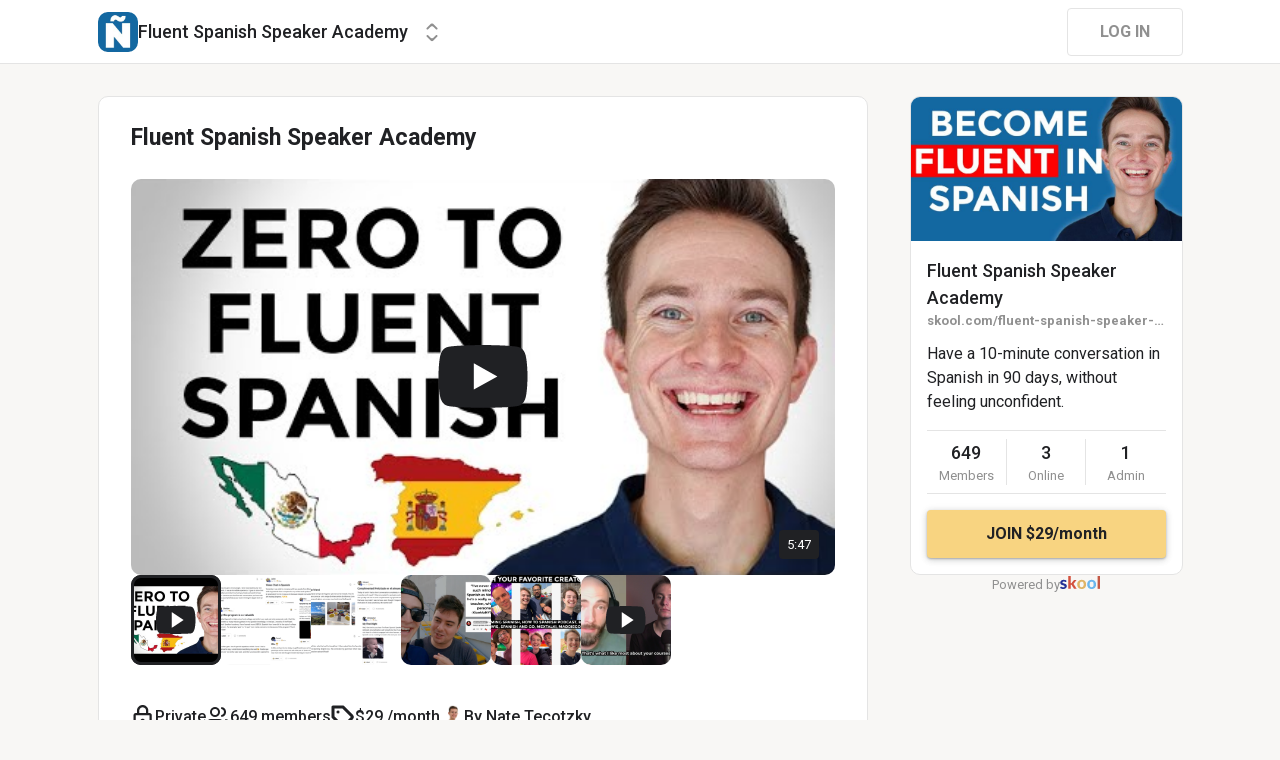

--- FILE ---
content_type: text/html; charset=utf-8
request_url: https://www.skool.com/fluent-spanish-speaker-academy/about
body_size: 15019
content:
<!DOCTYPE html><html lang="en"><head><meta charSet="utf-8"/><title>Fluent Spanish Speaker Academy</title><meta name="viewport" content="minimum-scale=1, maximum-scale=1, initial-scale=1, width=device-width, shrink-to-fit=no, user-scalable=no"/><meta name="title" content="Fluent Spanish Speaker Academy"/><meta property="og:title" content="Fluent Spanish Speaker Academy"/><meta name="description" content="Have a 10-minute conversation in Spanish in 90 days, without feeling unconfident."/><meta property="og:description" content="Have a 10-minute conversation in Spanish in 90 days, without feeling unconfident."/><meta property="og:image" content="https://assets.skool.com/f/43489dd1c22f46298cbf59df88e9f9a7/564035ffb9db4cb2bc4281c74cc13df001a8373ef69e41aeaf60e99d36c92422.png"/><link rel="apple-touch-icon" href="https://assets.skool.com/f/43489dd1c22f46298cbf59df88e9f9a7/7cef3e1db9244e31ab1ef7828856fcd1104f07a2dfdc45c5980a94f6af53cbfd"/><link rel="icon" type="image/x-icon" href="https://assets.skool.com/skool/ed24268642ae417a9b8e3b9827cdd1fd.ico"/><script type="text/javascript" src="https://017ae153ccc5.edge.sdk.awswaf.com/017ae153ccc5/4aa4380fa03e/challenge.js" defer=""></script><link rel="icon" type="image/x-icon" href="https://assets.skool.com/skool/ed24268642ae417a9b8e3b9827cdd1fd.ico"/><meta name="next-head-count" content="12"/><link rel="stylesheet" data-href="https://fonts.googleapis.com/css?family=Roboto:300,400,500,700&amp;display=swap"/><link rel="stylesheet" data-href="https://fonts.googleapis.com/css?family=IBM+Plex+Sans:500,600&amp;display=swap"/><noscript data-n-css=""></noscript><script defer="" nomodule="" src="/_next/static/chunks/polyfills-42372ed130431b0a.js"></script><script src="/_next/static/chunks/webpack-219fbe348b4370ee.js" defer=""></script><script src="/_next/static/chunks/framework-b0ec748c7a4c483a.js" defer=""></script><script src="/_next/static/chunks/main-474fe7d5e346f1d5.js" defer=""></script><script src="/_next/static/chunks/pages/_app-af036f732ad1eb3d.js" defer=""></script><script src="/_next/static/chunks/37a763b4-b1806eed0a61a7f2.js" defer=""></script><script src="/_next/static/chunks/bee240a3-163f24c6acc2119a.js" defer=""></script><script src="/_next/static/chunks/fc83e031-f4ce05bbf62dd5e0.js" defer=""></script><script src="/_next/static/chunks/520c8229-b6fc404b291f8d07.js" defer=""></script><script src="/_next/static/chunks/4280-1d7b255116c7b6c0.js" defer=""></script><script src="/_next/static/chunks/3833-e746725d2bda2fc6.js" defer=""></script><script src="/_next/static/chunks/581-ef87e01ee34593dd.js" defer=""></script><script src="/_next/static/chunks/8541-88a8c98fd7d8db93.js" defer=""></script><script src="/_next/static/chunks/pages/%5Bgroup%5D/about-4ca3520ac4f10fcd.js" defer=""></script><script src="/_next/static/1769105814421/_buildManifest.js" defer=""></script><script src="/_next/static/1769105814421/_ssgManifest.js" defer=""></script><style data-styled="" data-styled-version="6.1.8">.druoXk{background:#FFFFFF;border:1px solid #E4E4E4;padding:16px;border-radius:10px;}/*!sc*/
data-styled.g1[id="styled__CardWrapper-sc-ppp3il-0"]{content:"druoXk,"}/*!sc*/
.eIZhYp{color:#2E6EF5;cursor:pointer;width:-webkit-fit-content;width:-moz-fit-content;width:fit-content;text-decoration-color:inherit;-webkit-text-decoration:none;text-decoration:none;font-family:'Roboto','Helvetica','Arial',sans-serif;font-weight:normal;font-style:normal;font-size:16px;line-height:1.5;}/*!sc*/
.eIZhYp:hover{-webkit-text-decoration:underline;text-decoration:underline;}/*!sc*/
data-styled.g2[id="styled__BasicTextLink-sc-1brgbbt-0"]{content:"eIZhYp,"}/*!sc*/
.fQYQam{color:inherit;text-decoration-color:inherit;-webkit-text-decoration:none;text-decoration:none;}/*!sc*/
.dfLBTX{color:inherit;text-decoration-color:inherit;-webkit-text-decoration:none;text-decoration:none;}/*!sc*/
.dfLBTX:hover{-webkit-text-decoration:underline;text-decoration:underline;}/*!sc*/
data-styled.g3[id="styled__ChildrenLink-sc-1brgbbt-1"]{content:"fQYQam,dfLBTX,"}/*!sc*/
.bAPjFs{box-sizing:border-box;height:40px;width:40px;display:-webkit-box;display:-webkit-flex;display:-ms-flexbox;display:flex;-webkit-align-items:center;-webkit-box-align:center;-ms-flex-align:center;align-items:center;-webkit-box-pack:center;-ms-flex-pack:center;-webkit-justify-content:center;justify-content:center;color:currentColor;}/*!sc*/
.bAPjFs >svg{height:100%;width:100%;}/*!sc*/
data-styled.g7[id="styled__IconWrapper-sc-zxv7pb-0"]{content:"bAPjFs,"}/*!sc*/
.fxXppW{border:none;display:-webkit-box;display:-webkit-flex;display:-ms-flexbox;display:flex;-webkit-align-items:center;-webkit-box-align:center;-ms-flex-align:center;align-items:center;-webkit-box-pack:center;-ms-flex-pack:center;-webkit-justify-content:center;justify-content:center;text-transform:uppercase;border-radius:4px;color:#202124;position:relative;overflow:hidden;gap:8px;-webkit-transition:background-color 100ms ease;transition:background-color 100ms ease;-webkit-tap-highlight-color:transparent;font-family:'Roboto','Helvetica','Arial',sans-serif;font-weight:bold;font-style:normal;font-size:16px;line-height:1.5;height:48px;padding:0px 32px;width:-webkit-fit-content;width:-moz-fit-content;width:fit-content;background-color:#FFFFFF;border:1px solid #E4E4E4;color:#909090;}/*!sc*/
.fxXppW:enabled{cursor:pointer;}/*!sc*/
.fxXppW:hover{color:#202124;}/*!sc*/
.cmEbuL{border:none;display:-webkit-box;display:-webkit-flex;display:-ms-flexbox;display:flex;-webkit-align-items:center;-webkit-box-align:center;-ms-flex-align:center;align-items:center;-webkit-box-pack:center;-ms-flex-pack:center;-webkit-justify-content:center;justify-content:center;text-transform:uppercase;border-radius:4px;color:#202124;position:relative;overflow:hidden;gap:8px;-webkit-transition:background-color 100ms ease;transition:background-color 100ms ease;-webkit-tap-highlight-color:transparent;font-family:'Roboto','Helvetica','Arial',sans-serif;font-weight:bold;font-style:normal;font-size:16px;line-height:1.5;height:48px;padding:0px 32px;width:-webkit-fit-content;width:-moz-fit-content;width:fit-content;background-color:#F8D481;color:#202124;box-shadow:0px 1px 2px rgba(60, 64, 67, 0.32),0px 2px 6px rgba(60, 64, 67, 0.15),0px 1px 8px rgba(0, 0, 0, 0.1);}/*!sc*/
.cmEbuL:enabled{cursor:pointer;}/*!sc*/
.cmEbuL:hover{background-color:#F1D07C;}/*!sc*/
data-styled.g9[id="styled__ButtonWrapper-sc-1crx28g-1"]{content:"fxXppW,cmEbuL,"}/*!sc*/
html{box-sizing:border-box;-webkit-font-smoothing:antialiased;-moz-osx-font-smoothing:grayscale;}/*!sc*/
*,*::before,*::after{box-sizing:inherit;}/*!sc*/
body{color:#202124;margin:0;font-size:0.875rem;font-family:"Roboto","Helvetica","Arial",sans-serif;font-weight:400;line-height:1.43;letter-spacing:0;background-color:#F8F7F5;}/*!sc*/
body::backdrop{background-color:#F8F7F5;}/*!sc*/
data-styled.g20[id="sc-global-cpHjxm1"]{content:"sc-global-cpHjxm1,"}/*!sc*/
.crIHbm{display:-webkit-box;display:-webkit-flex;display:-ms-flexbox;display:flex;-webkit-box-pack:justify;-webkit-justify-content:space-between;justify-content:space-between;}/*!sc*/
.ibmsai{display:-webkit-box;display:-webkit-flex;display:-ms-flexbox;display:flex;-webkit-align-items:center;-webkit-box-align:center;-ms-flex-align:center;align-items:center;gap:8px;}/*!sc*/
.fPOhhm{display:-webkit-box;display:-webkit-flex;display:-ms-flexbox;display:flex;gap:16px;height:100%;}/*!sc*/
.hChSku{display:-webkit-box;display:-webkit-flex;display:-ms-flexbox;display:flex;gap:16px;}/*!sc*/
.kxjOSJ{display:-webkit-box;display:-webkit-flex;display:-ms-flexbox;display:flex;}/*!sc*/
.eOmUvu{display:-webkit-box;display:-webkit-flex;display:-ms-flexbox;display:flex;-webkit-align-items:center;-webkit-box-align:center;-ms-flex-align:center;align-items:center;}/*!sc*/
.dNKAKT{display:-webkit-box;display:-webkit-flex;display:-ms-flexbox;display:flex;-webkit-box-pack:center;-ms-flex-pack:center;-webkit-justify-content:center;justify-content:center;-webkit-align-items:baseline;-webkit-box-align:baseline;-ms-flex-align:baseline;align-items:baseline;gap:6px;}/*!sc*/
data-styled.g63[id="styled__BoxWrapper-sc-esqoz3-0"]{content:"crIHbm,ibmsai,fPOhhm,hChSku,kxjOSJ,eOmUvu,dNKAKT,"}/*!sc*/
.duwkcK{-webkit-flex-direction:column;-ms-flex-direction:column;flex-direction:column;}/*!sc*/
data-styled.g64[id="Column-sc-1h1w9fe-0"]{content:"duwkcK,"}/*!sc*/
.kfVcuA{-webkit-flex-direction:row;-ms-flex-direction:row;flex-direction:row;}/*!sc*/
data-styled.g65[id="Row-sc-dwrxl6-0"]{content:"kfVcuA,"}/*!sc*/
.iOFoTZ{color:#202124;font-family:'Roboto','Helvetica','Arial',sans-serif;font-weight:500;font-style:normal;font-size:16px;line-height:1.5;}/*!sc*/
.VmRdT{color:#202124;font-family:'Roboto','Helvetica','Arial',sans-serif;font-weight:500;font-style:normal;font-size:18px;line-height:1.5;}/*!sc*/
.kHjwY{color:#909090;font-family:'Roboto','Helvetica','Arial',sans-serif;font-weight:normal;font-style:normal;font-size:13px;line-height:1.5;}/*!sc*/
data-styled.g92[id="styled__TypographyWrapper-sc-70zmwu-0"]{content:"iOFoTZ,VmRdT,kHjwY,"}/*!sc*/
.eqcLoO{display:-webkit-inline-box;display:-webkit-inline-flex;display:-ms-inline-flexbox;display:inline-flex;-webkit-align-items:center;-webkit-box-align:center;-ms-flex-align:center;align-items:center;}/*!sc*/
.eqcLoO >div:first-child{max-width:100%;}/*!sc*/
data-styled.g116[id="styled__UserNameWrapper-sc-24o0l3-0"]{content:"eqcLoO,"}/*!sc*/
.kXoxKY{color:#202124;display:block;white-space:nowrap;overflow:hidden;text-overflow:ellipsis;}/*!sc*/
.kXoxKY em{font-style:normal;background-color:#FAE3AC;color:#202124;}/*!sc*/
data-styled.g117[id="styled__UserNameText-sc-24o0l3-1"]{content:"kXoxKY,"}/*!sc*/
.dzuexh{width:24px;height:24px;position:relative;display:-webkit-box;display:-webkit-flex;display:-ms-flexbox;display:flex;-webkit-box-pack:center;-ms-flex-pack:center;-webkit-justify-content:center;justify-content:center;-webkit-align-items:center;-webkit-box-align:center;-ms-flex-align:center;align-items:center;overflow:hidden;-webkit-flex-shrink:0;-ms-flex-negative:0;flex-shrink:0;-webkit-user-select:none;-moz-user-select:none;-ms-user-select:none;user-select:none;border-radius:50%;}/*!sc*/
.dzuexh >img{color:transparent;width:100%;height:100%;object-fit:cover;text-align:center;}/*!sc*/
data-styled.g119[id="styled__AvatarWrapper-sc-1ruw40r-0"]{content:"dzuexh,"}/*!sc*/
.eUaiNW{position:relative;display:-webkit-box;display:-webkit-flex;display:-ms-flexbox;display:flex;-webkit-align-items:center;-webkit-box-align:center;-ms-flex-align:center;align-items:center;-webkit-box-pack:center;-ms-flex-pack:center;-webkit-justify-content:center;justify-content:center;height:24px;width:24px;}/*!sc*/
.eUaiNW >svg{overflow:visible;}/*!sc*/
data-styled.g120[id="styled__AvatarWrapper-sc-1o1lx2q-0"]{content:"eUaiNW,"}/*!sc*/
.hXtKPM{-webkit-background-size:cover!important;background-size:cover!important;border-radius:10px;color:#ffffff;display:-webkit-box;display:-webkit-flex;display:-ms-flexbox;display:flex;-webkit-align-items:center;-webkit-box-align:center;-ms-flex-align:center;align-items:center;-webkit-box-pack:center;-ms-flex-pack:center;-webkit-justify-content:center;justify-content:center;height:40px;width:40px;background:url(https://assets.skool.com/f/43489dd1c22f46298cbf59df88e9f9a7/7cef3e1db9244e31ab1ef7828856fcd1104f07a2dfdc45c5980a94f6af53cbfd);font-family:'Roboto','Helvetica','Arial',sans-serif;font-weight:500;font-style:normal;font-size:18px;line-height:1.5;}/*!sc*/
data-styled.g203[id="styled__GroupLogoWrapper-sc-1jx0ui5-0"]{content:"hXtKPM,"}/*!sc*/
.inoBFJ{font-family:'Roboto','Helvetica','Arial',sans-serif;font-weight:500;font-style:normal;font-size:18px;line-height:1.5;}/*!sc*/
data-styled.g204[id="styled__GroupNameWrapper-sc-1kgd9zz-0"]{content:"inoBFJ,"}/*!sc*/
.cYcQvY{gap:8px;height:100%;}/*!sc*/
.cYcQvY a{display:-webkit-box;display:-webkit-flex;display:-ms-flexbox;display:flex;}/*!sc*/
data-styled.g208[id="styled__SwitcherContent-sc-zk3028-0"]{content:"cYcQvY,"}/*!sc*/
.fCHmQj{padding:4px 0px;border-radius:10px;cursor:pointer;-webkit-transition:background 150ms ease-in-out;transition:background 150ms ease-in-out;}/*!sc*/
data-styled.g211[id="styled__SwitcherHome-sc-zk3028-3"]{content:"fCHmQj,"}/*!sc*/
.hkeeNI >div>div:first-child{width:100%;height:100%;}/*!sc*/
.hkeeNI >div>div:first-child button{width:48px;height:48px;}/*!sc*/
.hkeeNI >div>div:first-child button svg{width:12px;height:20px;}/*!sc*/
data-styled.g212[id="styled__DropdownMenuWrapper-sc-zk3028-4"]{content:"hkeeNI,"}/*!sc*/
.jzkLGM >span{line-height:1.2;}/*!sc*/
data-styled.g213[id="styled__GroupNameWrapper-sc-zk3028-5"]{content:"jzkLGM,"}/*!sc*/
.clPGTu{width:116px;padding:11px 24px;}/*!sc*/
data-styled.g215[id="styled__SignUpButtonDesktop-sc-1y5fz1y-0"]{content:"clPGTu,"}/*!sc*/
.foLFEL{position:fixed;left:0px;top:145px;z-index:1000;display:-webkit-box;display:-webkit-flex;display:-ms-flexbox;display:flex;-webkit-flex-direction:column;-ms-flex-direction:column;flex-direction:column;}/*!sc*/
.foLFEL >button{margin-left:16px;margin-top:16px;display:none;}/*!sc*/
.foLFEL:hover >button{display:-webkit-box;display:-webkit-flex;display:-ms-flexbox;display:flex;}/*!sc*/
@media (max-width:1200px){.foLFEL{display:none;}}/*!sc*/
data-styled.g216[id="styled__PinnedGroupSwitcherContainer-sc-10stisx-1"]{content:"foLFEL,"}/*!sc*/
.llFRgy{display:-webkit-box;display:-webkit-flex;display:-ms-flexbox;display:flex;-webkit-flex-direction:column;-ms-flex-direction:column;flex-direction:column;gap:16px;}/*!sc*/
data-styled.g218[id="styled__GroupsWrapper-sc-10stisx-3"]{content:"llFRgy,"}/*!sc*/
.cna-DVY{display:-webkit-box;display:-webkit-flex;display:-ms-flexbox;display:flex;-webkit-flex-direction:column;-ms-flex-direction:column;flex-direction:column;}/*!sc*/
data-styled.g219[id="styled__DesktopLayoutWrapper-sc-vae51c-0"]{content:"cna-DVY,"}/*!sc*/
.jitoAq{display:-webkit-box;display:-webkit-flex;display:-ms-flexbox;display:flex;-webkit-flex-direction:column;-ms-flex-direction:column;flex-direction:column;width:100%;height:100%;max-width:1085px;min-width:768px;position:relative;-webkit-box-pack:justify;-webkit-justify-content:space-between;justify-content:space-between;padding:8px 0px;}/*!sc*/
data-styled.g221[id="styled__NavContainer-sc-vae51c-2"]{content:"jitoAq,"}/*!sc*/
.bPHsRP{height:100%;width:100%;display:-webkit-box;display:-webkit-flex;display:-ms-flexbox;display:flex;-webkit-flex-direction:column;-ms-flex-direction:column;flex-direction:column;-webkit-align-items:center;-webkit-box-align:center;-ms-flex-align:center;align-items:center;padding:0px;}/*!sc*/
data-styled.g222[id="styled__DesktopLayoutRoot-sc-vae51c-3"]{content:"bPHsRP,"}/*!sc*/
.cViMdz{height:100%;width:100%;min-width:768px;max-width:1085px;}/*!sc*/
data-styled.g223[id="styled__ContentWrapper-sc-vae51c-4"]{content:"cViMdz,"}/*!sc*/
.fVvPkA{top:0px;width:100%;z-index:1100;display:-webkit-box;display:-webkit-flex;display:-ms-flexbox;display:flex;position:absolute;-webkit-align-items:center;-webkit-box-align:center;-ms-flex-align:center;align-items:center;-webkit-box-pack:center;-ms-flex-pack:center;-webkit-justify-content:center;justify-content:center;background:#FFFFFF;background-color:#FFFFFF;border-bottom:1px solid #E4E4E4;height:64px;}/*!sc*/
@media (max-width:975px){.fVvPkA{padding-left:8px;}}/*!sc*/
data-styled.g224[id="styled__LayoutNav-sc-vae51c-5"]{content:"fVvPkA,"}/*!sc*/
.dLZUMO{-webkit-flex:1;-ms-flex:1;flex:1;padding:0px 8px;}/*!sc*/
data-styled.g225[id="styled__LayoutNavCenter-sc-vae51c-6"]{content:"dLZUMO,"}/*!sc*/
.cPUDGL{display:-webkit-box;display:-webkit-flex;display:-ms-flexbox;display:flex;-webkit-box-pack:end;-ms-flex-pack:end;-webkit-justify-content:flex-end;justify-content:flex-end;}/*!sc*/
data-styled.g228[id="styled__NavButtonWrapper-sc-vae51c-9"]{content:"cPUDGL,"}/*!sc*/
.hdBDzG{display:-webkit-box;display:-webkit-flex;display:-ms-flexbox;display:flex;width:100%;}/*!sc*/
data-styled.g229[id="styled__MainNavContent-sc-vae51c-10"]{content:"hdBDzG,"}/*!sc*/
.JeZEb{word-break:break-word;color:#202124;font-family:'Roboto','Helvetica','Arial',sans-serif;font-weight:normal;font-style:normal;font-size:16px;line-height:1.5;}/*!sc*/
data-styled.g232[id="styled__Wrapper-sc-y5pp90-0"]{content:"JeZEb,"}/*!sc*/
.eHgPWw{margin:0;}/*!sc*/
.eHgPWw:last-child{margin-bottom:0;}/*!sc*/
.eHgPWw a{color:#2E6EF5;-webkit-text-decoration:none;text-decoration:none;}/*!sc*/
.eHgPWw a:hover{-webkit-text-decoration:underline;text-decoration:underline;}/*!sc*/
data-styled.g235[id="styled__Paragraph-sc-y5pp90-3"]{content:"eHgPWw,"}/*!sc*/
.jywEHS{height:16px;margin:0;}/*!sc*/
data-styled.g236[id="styled__EmptyParagraph-sc-y5pp90-4"]{content:"jywEHS,"}/*!sc*/
.kNVRb{-webkit-box-pack:space-around;-ms-flex-pack:space-around;-webkit-justify-content:space-around;justify-content:space-around;border-width:1px 0px;border-color:#E4E4E4;border-style:solid;padding:8px 0px;}/*!sc*/
.kNVRb>*{-webkit-flex:1 1 0;-ms-flex:1 1 0;flex:1 1 0;}/*!sc*/
data-styled.g239[id="styled__StatsRow-sc-1ptbmdu-0"]{content:"kNVRb,"}/*!sc*/
.SjqTf{display:-webkit-box;display:-webkit-flex;display:-ms-flexbox;display:flex;-webkit-flex-direction:column;-ms-flex-direction:column;flex-direction:column;}/*!sc*/
data-styled.g240[id="styled__JoinGroupButtonWrapper-sc-f3r574-0"]{content:"SjqTf,"}/*!sc*/
.jPRvBd{font-family:'Roboto','Helvetica','Arial',sans-serif;font-weight:500;font-style:normal;font-size:18px;line-height:1.5;}/*!sc*/
data-styled.g247[id="styled__GroupNameWrapper-sc-ls68c6-4"]{content:"jPRvBd,"}/*!sc*/
.kKbKZz{color:#909090;cursor:pointer;font-family:'Roboto','Helvetica','Arial',sans-serif;font-weight:bold;font-style:normal;font-size:13px;line-height:1.5;white-space:nowrap;overflow:hidden;text-overflow:ellipsis;}/*!sc*/
data-styled.g249[id="styled__GroupUrl-sc-ls68c6-9"]{content:"kKbKZz,"}/*!sc*/
.hDlAWt{position:relative;padding-top:56.25%;height:0;width:100%;}/*!sc*/
data-styled.g274[id="styled__VideoPlayerWrapper-sc-bpv3k2-0"]{content:"hDlAWt,"}/*!sc*/
.cGiapF{width:100%;height:100%;position:absolute;top:0;left:0;-webkit-background-position:center center;background-position:center center;-webkit-background-size:cover;background-size:cover;background-repeat:no-repeat;cursor:pointer;display:-webkit-box;display:-webkit-flex;display:-ms-flexbox;display:flex;-webkit-align-items:center;-webkit-box-align:center;-ms-flex-align:center;align-items:center;-webkit-box-pack:center;-ms-flex-pack:center;-webkit-justify-content:center;justify-content:center;z-index:2;-webkit-transition:opacity 400ms ease-in-out;transition:opacity 400ms ease-in-out;background-image:url("https://i.ytimg.com/vi/gQ5ZkvKkW1g/hqdefault.jpg");opacity:1;pointer-events:initial;}/*!sc*/
data-styled.g278[id="styled__CoverImage-sc-bpv3k2-4"]{content:"cGiapF,"}/*!sc*/
.dYFnCh{position:relative;z-index:3;cursor:pointer;}/*!sc*/
data-styled.g279[id="styled__PlaybackButton-sc-bpv3k2-5"]{content:"dYFnCh,"}/*!sc*/
.ckRkkY{position:absolute;right:16px;bottom:16px;border-radius:4px;color:#FFFFFF;background-color:#202124;padding:5px 8px;opacity:1;-webkit-transition:opacity 50ms ease-in-out;transition:opacity 50ms ease-in-out;font-family:'Roboto','Helvetica','Arial',sans-serif;font-weight:normal;font-style:normal;font-size:13px;line-height:1.5;}/*!sc*/
data-styled.g280[id="styled__DurationIndicator-sc-bpv3k2-6"]{content:"ckRkkY,"}/*!sc*/
.hhIPnb{padding:0;overflow:hidden;}/*!sc*/
data-styled.g301[id="styled__AsideGroupCard-sc-1qg8wku-1"]{content:"hhIPnb,"}/*!sc*/
.cZTrbt{padding:16px;}/*!sc*/
data-styled.g302[id="styled__AsideGroupCardContent-sc-1qg8wku-2"]{content:"cZTrbt,"}/*!sc*/
.hJXOwk{display:block;height:144px;width:100%;object-fit:cover;position:relative;}/*!sc*/
data-styled.g303[id="styled__AsideGroupCardImage-sc-1qg8wku-3"]{content:"hJXOwk,"}/*!sc*/
.hNWlRV{height:144px;display:-webkit-box;display:-webkit-flex;display:-ms-flexbox;display:flex;-webkit-align-items:center;-webkit-box-align:center;-ms-flex-align:center;align-items:center;-webkit-box-pack:center;-ms-flex-pack:center;-webkit-justify-content:center;justify-content:center;-webkit-user-select:none;-moz-user-select:none;-ms-user-select:none;user-select:none;}/*!sc*/
data-styled.g306[id="styled__MediaContentWrapper-sc-1qg8wku-6"]{content:"hNWlRV,"}/*!sc*/
.dxtzCm{position:relative;overflow:hidden;}/*!sc*/
data-styled.g307[id="styled__AsideGroupCardWrapper-sc-1qg8wku-7"]{content:"dxtzCm,"}/*!sc*/
.dDSgZf{height:calc(100% - 96px);margin-top:96px;position:relative;display:-webkit-box;display:-webkit-flex;display:-ms-flexbox;display:flex;width:100%;-webkit-box-flex-wrap:nowrap;-webkit-flex-wrap:nowrap;-ms-flex-wrap:nowrap;flex-wrap:nowrap;-webkit-box-pack:start;-ms-flex-pack:start;-webkit-justify-content:flex-start;justify-content:flex-start;min-width:768px;max-width:1085px;}/*!sc*/
data-styled.g351[id="styled__AsideLayoutWrapper-sc-z7hf1f-0"]{content:"dDSgZf,"}/*!sc*/
.qcKKa{-webkit-flex:2 1 100%;-ms-flex:2 1 100%;flex:2 1 100%;min-width:471px;max-width:770px;}/*!sc*/
data-styled.g352[id="styled__BottomLeft-sc-z7hf1f-1"]{content:"qcKKa,"}/*!sc*/
.bsZKUk{-webkit-flex-shrink:1;-ms-flex-negative:1;flex-shrink:1;-webkit-box-flex:1;-webkit-flex-grow:1;-ms-flex-positive:1;flex-grow:1;min-width:24px;max-width:42px;-webkit-user-select:none;-moz-user-select:none;-ms-user-select:none;user-select:none;}/*!sc*/
data-styled.g353[id="styled__BottomGap-sc-z7hf1f-2"]{content:"bsZKUk,"}/*!sc*/
.bUUTmH{-webkit-flex-shrink:0;-ms-flex-negative:0;flex-shrink:0;-webkit-box-flex:0;-webkit-flex-grow:0;-ms-flex-positive:0;flex-grow:0;width:273px;position:relative;}/*!sc*/
data-styled.g354[id="styled__BottomRight-sc-z7hf1f-3"]{content:"bUUTmH,"}/*!sc*/
.gIssOT{display:-webkit-box;display:-webkit-flex;display:-ms-flexbox;display:flex;-webkit-flex-direction:column;-ms-flex-direction:column;flex-direction:column;margin-bottom:32px;gap:24px;}/*!sc*/
data-styled.g355[id="styled__BottomLeftContentWrapper-sc-z7hf1f-4"]{content:"gIssOT,"}/*!sc*/
@-webkit-keyframes bg-fade-out-comment{0%{background-color:#FDF1D5;}40%{background-color:#FDF1D5;}100%{background-color:#F8F7F5;}}/*!sc*/
@keyframes bg-fade-out-comment{0%{background-color:#FDF1D5;}40%{background-color:#FDF1D5;}100%{background-color:#F8F7F5;}}/*!sc*/
@-webkit-keyframes bg-fade-out{0%{background-color:#FDF1D5;}40%{background-color:#FDF1D5;}100%{background-color:inherit;}}/*!sc*/
@keyframes bg-fade-out{0%{background-color:#FDF1D5;}40%{background-color:#FDF1D5;}100%{background-color:inherit;}}/*!sc*/
.skool-editor{font-family:"Roboto","Helvetica","Arial",sans-serif;font-size:16px;line-height:24px;color:#202124;}/*!sc*/
.skool-editor:focus{outline:none;}/*!sc*/
.skool-editor p{margin:0;}/*!sc*/
.skool-editor ul,.skool-editor ol{margin:0;margin-block-start:0;margin-block-end:0;padding-left:0;list-style-position:inside;}/*!sc*/
.skool-editor ul p,.skool-editor ol p{font-family:"Roboto","Helvetica","Arial",sans-serif;font-size:16px;line-height:24px;color:#202124;display:inline;}/*!sc*/
.skool-editor ul li p br:first-child,.skool-editor ol li p br:first-child{font-family:"Roboto","Helvetica","Arial",sans-serif;font-size:16px;line-height:21px;}/*!sc*/
.skool-editor .user-mention{color:#2E6EF5;background-color:#e5f3f7;}/*!sc*/
.skool-editor .user-mention.ProseMirror-selectednode{color:#2E6EF5;background-color:#c6e3ec;}/*!sc*/
.skool-editor .course-reference{color:#2E6EF5;background-color:#e5f3f7;}/*!sc*/
.skool-editor .course-reference.ProseMirror-selectednode{color:#2E6EF5;background-color:#c6e3ec;}/*!sc*/
.skool-editor a.link{color:#2E6EF5;-webkit-text-decoration:none;text-decoration:none;}/*!sc*/
.skool-editor a.link:hover{color:#2E6EF5;-webkit-text-decoration:underline;text-decoration:underline;}/*!sc*/
.skool-editor-suggestion-list{padding:16px 0;z-index:2;-webkit-transition:all 0.25s cubic-bezier(0.3,1.2,0.2,1) 0s;transition:all 0.25s cubic-bezier(0.3,1.2,0.2,1) 0s;position:relative;border-radius:10px;border:1px solid #E4E4E4;background:#FFFFFF;overflow:hidden;display:-webkit-box;display:-webkit-flex;display:-ms-flexbox;display:flex;-webkit-flex-direction:column;-ms-flex-direction:column;flex-direction:column;box-shadow:0px 1px 2px rgba(60, 64, 67, 0.32),0px 2px 6px rgba(60, 64, 67, 0.15),0px 1px 8px rgba(0, 0, 0, 0.1);}/*!sc*/
.skool-editor p.is-editor-empty:first-child::before{content:attr(data-placeholder);float:left;color:#909090;pointer-events:none;height:0;}/*!sc*/
.skool-editor2{font-family:'Roboto','Helvetica','Arial',sans-serif;font-weight:normal;font-style:normal;font-size:16px;line-height:1.5;color:#202124;overflow-x:hidden;overflow-y:hidden;padding:0;width:100%;}/*!sc*/
.skool-editor2:focus{outline:none;}/*!sc*/
.skool-editor2 p{font-family:'Roboto','Helvetica','Arial',sans-serif;font-weight:normal;font-style:normal;font-size:16px;line-height:1.5;margin-block-start:1em;margin-block-end:1em;}/*!sc*/
.skool-editor2 h1{font-family:'Roboto','Helvetica','Arial',sans-serif;font-weight:bold;font-style:normal;font-size:23px;line-height:1.5;}/*!sc*/
.skool-editor2 h1:first-child{margin-top:0;}/*!sc*/
.skool-editor2 h2{font-family:'Roboto','Helvetica','Arial',sans-serif;font-weight:bold;font-style:normal;font-size:20px;line-height:1.5;}/*!sc*/
.skool-editor2 h2:first-child{margin-top:0;}/*!sc*/
.skool-editor2 h3{font-family:'Roboto','Helvetica','Arial',sans-serif;font-weight:500;font-style:normal;font-size:20px;line-height:1.5;}/*!sc*/
.skool-editor2 h3:first-child{margin-top:0;}/*!sc*/
.skool-editor2 h4{font-family:'Roboto','Helvetica','Arial',sans-serif;font-weight:500;font-style:normal;font-size:18px;line-height:1.5;}/*!sc*/
.skool-editor2 h4:first-child{margin-top:0;}/*!sc*/
.skool-editor2 a.link{color:#2E6EF5;-webkit-text-decoration:none;text-decoration:none;}/*!sc*/
.skool-editor2 a.link:hover{color:#2E6EF5;-webkit-text-decoration:underline;text-decoration:underline;}/*!sc*/
.skool-editor2 p.is-editor-empty:first-child::before{content:attr(data-placeholder);float:left;color:#909090;pointer-events:none;height:0;}/*!sc*/
.skool-editor2 img{max-width:100%;border-radius:4px;}/*!sc*/
.skool-editor2[contenteditable=true]:focus-within div.ProseMirror-selectednode img{outline:3px solid #2E6EF5;padding:0;}/*!sc*/
.skool-editor2 blockquote{background-color:#F8F7F5;margin:16px 8px;}/*!sc*/
.skool-editor2 blockquote p{border-left:3px solid #202124;padding:0.5em 16px;margin-block:0;}/*!sc*/
.skool-editor2 blockquote p:last-child{padding-top:0.5em;padding-bottom:1.0em;}/*!sc*/
.skool-editor2 blockquote p:first-child{padding-top:1.0em;padding-bottom:0.5em;}/*!sc*/
.skool-editor2 hr{margin:8px;}/*!sc*/
.skool-editor2 pre{background-color:#F8F7F5;display:block;padding:16px;border-radius:5px;overflow:auto;}/*!sc*/
.skool-editor2 pre code{color:inherit;background:none;display:inline;font-size:85%;padding:0;}/*!sc*/
.skool-editor2 code{color:inherit;display:inline;background-color:#F8F7F5;border-radius:3px;padding:0.2em 0.4em;font-family:SFMono-Regular,Menlo,Consolas,"PT Mono","Liberation Mono",Courier,monospace;font-size:85%;}/*!sc*/
.ProseMirror pre{white-space:pre!important;}/*!sc*/
.skool-editor2 ul,.skool-editor2 ol{-webkit-padding-start:2em;padding-inline-start:2em;}/*!sc*/
.EmojiPickerReact:not(.epr-dark-theme){--epr-highlight-color:var(--epr-search-input-bg-color);}/*!sc*/
#__next .leaflet-container{background:#FCF7E3;}/*!sc*/
#__next .leaflet-popup-content{min-width:428px;min-height:293px;display:-webkit-box;display:-webkit-flex;display:-ms-flexbox;display:flex;-webkit-flex-direction:column;-ms-flex-direction:column;flex-direction:column;margin:8px;}/*!sc*/
#__next .leaflet-popup-content>*{-webkit-flex:1;-ms-flex:1;flex:1;}/*!sc*/
#__next .leaflet-popup-content svg{z-index:0;}/*!sc*/
#__next .leaflet-popup-content a{color:#202124;}/*!sc*/
#__next .leaflet-popup-content-wrapper{background-color:#FFFFFF!important;box-shadow:0px 1px 2px rgba(60, 64, 67, 0.32),0px 2px 6px rgba(60, 64, 67, 0.15),0px 1px 8px rgba(0, 0, 0, 0.1);}/*!sc*/
#__next .leaflet-popup-tip-container{display:none;}/*!sc*/
#__next .leaflet-fade-anim .leaflet-popup{-webkit-transition:none;transition:none;}/*!sc*/
#__next .leaflet-marker-icon{-webkit-touch-callout:none;}/*!sc*/
#__next .marker-cluster{-webkit-background-clip:padding-box;background-clip:padding-box;border-radius:20px;background-color:#202124;}/*!sc*/
#__next .marker-cluster-expanded{opacity:0.4;}/*!sc*/
#__next .marker-cluster div{width:30px;height:30px;margin-left:5px;margin-top:5px;text-align:center;border-radius:15px;font:12px "Helvetica Neue",Arial,Helvetica,sans-serif;background-color:#202124;}/*!sc*/
#__next .marker-cluster span{color:white;font-family:'Roboto','Helvetica','Arial',sans-serif;font-weight:bold;font-style:normal;font-size:13px;line-height:1.5;line-height:30px;}/*!sc*/
#__next .leaflet-control-attribution{display:none;}/*!sc*/
#__next .maplibregl-control-container{display:none;}/*!sc*/
:root{-webkit-print-color-scheme:normal;color-scheme:normal;}/*!sc*/
@-webkit-keyframes slideInFromTop{from{-webkit-transform:translate(-50%,-100%);-moz-transform:translate(-50%,-100%);-ms-transform:translate(-50%,-100%);transform:translate(-50%,-100%);}to{-webkit-transform:translate(-50%,0);-moz-transform:translate(-50%,0);-ms-transform:translate(-50%,0);transform:translate(-50%,0);}}/*!sc*/
@keyframes slideInFromTop{from{-webkit-transform:translate(-50%,-100%);-moz-transform:translate(-50%,-100%);-ms-transform:translate(-50%,-100%);transform:translate(-50%,-100%);}to{-webkit-transform:translate(-50%,0);-moz-transform:translate(-50%,0);-ms-transform:translate(-50%,0);transform:translate(-50%,0);}}/*!sc*/
data-styled.g843[id="sc-global-dTzISr1"]{content:"sc-global-dTzISr1,"}/*!sc*/
.cTPKWS{width:-webkit-fit-content;width:-moz-fit-content;width:fit-content;}/*!sc*/
data-styled.g1247[id="styled__TooltipWrapper-sc-q6lkdr-0"]{content:"cTPKWS,"}/*!sc*/
.kMcNPV{width:-webkit-fit-content;width:-moz-fit-content;width:fit-content;max-width:100%;cursor:pointer;height:40px;}/*!sc*/
data-styled.g1288[id="styled__DropdownWrapper-sc-1c1jt59-0"]{content:"kMcNPV,"}/*!sc*/
.keuoNm{max-width:100%;height:48px;width:48px;padding:12px;border:1px solid #E4E4E4;display:-webkit-box;display:-webkit-flex;display:-ms-flexbox;display:flex;-webkit-align-items:center;-webkit-box-align:center;-ms-flex-align:center;align-items:center;background:#FFFFFF;color:#909090;border-radius:4px;cursor:pointer;width:40px;height:40px;background:transparent;border:none;border-radius:50%;padding:10px;}/*!sc*/
.keuoNm:hover{background:#E4E4E4;color:#202124;}/*!sc*/
.keuoNm:focus{background:#E4E4E4;color:#202124;}/*!sc*/
data-styled.g1297[id="styled__DropdownButton-sc-1c1jt59-9"]{content:"keuoNm,"}/*!sc*/
.drlzGQ{display:-webkit-box;display:-webkit-flex;display:-ms-flexbox;display:flex;-webkit-flex-direction:column;-ms-flex-direction:column;flex-direction:column;gap:8px;}/*!sc*/
data-styled.g1551[id="styled__MediaViewerWrapper-sc-dhi3r4-0"]{content:"drlzGQ,"}/*!sc*/
.hZMbTO{display:-webkit-box;display:-webkit-flex;display:-ms-flexbox;display:flex;gap:8px;}/*!sc*/
data-styled.g1553[id="styled__MediaViewerThumbnails-sc-dhi3r4-2"]{content:"hZMbTO,"}/*!sc*/
.cGFTnV{position:relative;height:90px;width:90px;border-radius:10px;-webkit-background-size:cover;background-size:cover;-webkit-background-position:center;background-position:center;cursor:pointer;border:none;-webkit-flex-shrink:0;-ms-flex-negative:0;flex-shrink:0;background-image:url(https://assets.skool.com/f/43489dd1c22f46298cbf59df88e9f9a7/564035ffb9db4cb2bc4281c74cc13df001a8373ef69e41aeaf60e99d36c92422-sm.png);}/*!sc*/
.cGFTnV:hover .styled__DeleteMediaButton-sc-dhi3r4-3{display:-webkit-box;display:-webkit-flex;display:-ms-flexbox;display:flex;}/*!sc*/
.jtdOPI{position:relative;height:90px;width:90px;border-radius:10px;-webkit-background-size:cover;background-size:cover;-webkit-background-position:center;background-position:center;cursor:pointer;border:none;-webkit-flex-shrink:0;-ms-flex-negative:0;flex-shrink:0;background-image:url(https://assets.skool.com/f/43489dd1c22f46298cbf59df88e9f9a7/30c0e688744443d78b069fc0f815d2b40a88cd2c68a94785831572733c886c62-sm.png);}/*!sc*/
.jtdOPI:hover .styled__DeleteMediaButton-sc-dhi3r4-3{display:-webkit-box;display:-webkit-flex;display:-ms-flexbox;display:flex;}/*!sc*/
.doyzPb{position:relative;height:90px;width:90px;border-radius:10px;-webkit-background-size:cover;background-size:cover;-webkit-background-position:center;background-position:center;cursor:pointer;border:none;-webkit-flex-shrink:0;-ms-flex-negative:0;flex-shrink:0;background-image:url(https://assets.skool.com/f/43489dd1c22f46298cbf59df88e9f9a7/9949618d3ec34ad3be67d1b58f07a02835683f4ccb384e1783e94e4473e87f2b-sm.png);}/*!sc*/
.doyzPb:hover .styled__DeleteMediaButton-sc-dhi3r4-3{display:-webkit-box;display:-webkit-flex;display:-ms-flexbox;display:flex;}/*!sc*/
.jtMikv{position:relative;height:90px;width:90px;border-radius:10px;-webkit-background-size:cover;background-size:cover;-webkit-background-position:center;background-position:center;cursor:pointer;border:none;-webkit-flex-shrink:0;-ms-flex-negative:0;flex-shrink:0;background-image:url(https://assets.skool.com/f/43489dd1c22f46298cbf59df88e9f9a7/48e536fe514643248f8025c7bd1963249679797a06bb4f2c8cf1b5ce46f9e87f-sm.png);}/*!sc*/
.jtMikv:hover .styled__DeleteMediaButton-sc-dhi3r4-3{display:-webkit-box;display:-webkit-flex;display:-ms-flexbox;display:flex;}/*!sc*/
data-styled.g1555[id="styled__MediaViewerThumbnail-sc-dhi3r4-4"]{content:"cGFTnV,jtdOPI,doyzPb,jtMikv,"}/*!sc*/
.lmokae{position:relative;height:90px;width:90px;border-radius:10px;-webkit-background-size:cover;background-size:cover;-webkit-background-position:center;background-position:center;cursor:pointer;border:none;-webkit-flex-shrink:0;-ms-flex-negative:0;flex-shrink:0;display:-webkit-box;display:-webkit-flex;display:-ms-flexbox;display:flex;-webkit-box-pack:center;-ms-flex-pack:center;-webkit-justify-content:center;justify-content:center;-webkit-align-items:center;-webkit-box-align:center;-ms-flex-align:center;align-items:center;color:#202124;background-image:url(https://i.ytimg.com/vi/gQ5ZkvKkW1g/hqdefault.jpg);}/*!sc*/
.lmokae:hover .styled__DeleteMediaButton-sc-dhi3r4-3{display:-webkit-box;display:-webkit-flex;display:-ms-flexbox;display:flex;}/*!sc*/
.lmokae:after{content:"";position:absolute;top:0px;left:0px;border:3px solid #202124;height:100%;width:100%;border-radius:10px;pointer-events:none;box-sizing:border-box;}/*!sc*/
.jFoNvO{position:relative;height:90px;width:90px;border-radius:10px;-webkit-background-size:cover;background-size:cover;-webkit-background-position:center;background-position:center;cursor:pointer;border:none;-webkit-flex-shrink:0;-ms-flex-negative:0;flex-shrink:0;display:-webkit-box;display:-webkit-flex;display:-ms-flexbox;display:flex;-webkit-box-pack:center;-ms-flex-pack:center;-webkit-justify-content:center;justify-content:center;-webkit-align-items:center;-webkit-box-align:center;-ms-flex-align:center;align-items:center;color:#202124;background-image:url(https://image.video.skool.com/M4pZ866VAmXsN01MAIPXRLLB67gxgYwElvDM02DH2SILI/thumbnail.png?token=eyJhbGciOiJSUzI1NiIsInR5cCI6IkpXVCJ9.[base64].[base64]);}/*!sc*/
.jFoNvO:hover .styled__DeleteMediaButton-sc-dhi3r4-3{display:-webkit-box;display:-webkit-flex;display:-ms-flexbox;display:flex;}/*!sc*/
data-styled.g1557[id="styled__MediaViewerVideoThumbnail-sc-dhi3r4-6"]{content:"lmokae,jFoNvO,"}/*!sc*/
.ebXnJm{overflow:scroll;scrollbar-width:none;}/*!sc*/
.ebXnJm::-webkit-scrollbar{display:none;}/*!sc*/
data-styled.g1558[id="styled__MediaViewerThumbnailsScroll-sc-dhi3r4-7"]{content:"ebXnJm,"}/*!sc*/
.gtGqFu{border-radius:10px;padding:24px 18px 20px 18px;border:1px solid #E4E4E4;background:#FFFFFF;display:-webkit-box;display:-webkit-flex;display:-ms-flexbox;display:flex;-webkit-flex-direction:column;-ms-flex-direction:column;flex-direction:column;}/*!sc*/
data-styled.g1559[id="styled__AboutWrapper-sc-ahd4cu-0"]{content:"gtGqFu,"}/*!sc*/
.hENLJR{margin-bottom:24px;font-family:'Roboto','Helvetica','Arial',sans-serif;font-weight:bold;font-style:normal;font-size:23px;line-height:1.5;}/*!sc*/
data-styled.g1560[id="styled__GroupTitle-sc-ahd4cu-1"]{content:"hENLJR,"}/*!sc*/
.bOkPUw{padding:0px 14px;}/*!sc*/
data-styled.g1561[id="styled__AboutTop-sc-ahd4cu-2"]{content:"bOkPUw,"}/*!sc*/
.hRVbgi{display:-webkit-box;display:-webkit-flex;display:-ms-flexbox;display:flex;-webkit-box-pack:justify;-webkit-justify-content:space-between;justify-content:space-between;-webkit-align-items:baseline;-webkit-box-align:baseline;-ms-flex-align:baseline;align-items:baseline;}/*!sc*/
data-styled.g1562[id="styled__GroupHeader-sc-ahd4cu-3"]{content:"hRVbgi,"}/*!sc*/
.fcbghn{display:-webkit-box;display:-webkit-flex;display:-ms-flexbox;display:flex;gap:40px;margin-bottom:24px;margin-top:40px;white-space:nowrap;overflow:hidden;text-overflow:ellipsis;}/*!sc*/
data-styled.g1564[id="styled__GroupInfo-sc-ahd4cu-5"]{content:"fcbghn,"}/*!sc*/
.LInpE{display:-webkit-box;display:-webkit-flex;display:-ms-flexbox;display:flex;gap:4px;white-space:nowrap;overflow:hidden;text-overflow:ellipsis;}/*!sc*/
data-styled.g1565[id="styled__UserNameWrapper-sc-ahd4cu-6"]{content:"LInpE,"}/*!sc*/
.ibKSrH{display:-webkit-box;display:-webkit-flex;display:-ms-flexbox;display:flex;-webkit-align-items:center;-webkit-box-align:center;-ms-flex-align:center;align-items:center;gap:8px;font-family:'Roboto','Helvetica','Arial',sans-serif;font-weight:500;font-style:normal;font-size:16px;line-height:1.5;}/*!sc*/
.ibKSrH >div:first-child{height:24px;width:24px;}/*!sc*/
.ibKSrH >span{display:-webkit-box;display:-webkit-flex;display:-ms-flexbox;display:flex;gap:4px;}/*!sc*/
data-styled.g1566[id="styled__InfoItem-sc-ahd4cu-7"]{content:"ibKSrH,"}/*!sc*/
.kGpVJu{color:#909090;font-family:'Roboto','Helvetica','Arial',sans-serif;font-weight:normal;font-style:normal;font-size:14px;line-height:1.5;}/*!sc*/
data-styled.g1568[id="styled__PrivacyLink-sc-ahd4cu-10"]{content:"kGpVJu,"}/*!sc*/
.ciWZfc{margin-top:8px;display:-webkit-box;display:-webkit-flex;display:-ms-flexbox;display:flex;gap:32px;}/*!sc*/
data-styled.g1569[id="styled__BottomLinks-sc-ahd4cu-11"]{content:"ciWZfc,"}/*!sc*/
.kMComU{padding:14px;border-radius:10px;white-space:pre-wrap;font-family:'Roboto','Helvetica','Arial',sans-serif;font-weight:normal;font-style:normal;font-size:16px;line-height:1.5;}/*!sc*/
.kMComU >a{color:#2E6EF5;cursor:pointer;-webkit-text-decoration:none;text-decoration:none;font-family:'Roboto','Helvetica','Arial',sans-serif;font-weight:normal;font-style:normal;font-size:16px;line-height:1.5;}/*!sc*/
.kMComU >a:hover{-webkit-text-decoration:underline;text-decoration:underline;text-decoration-color:inherit;}/*!sc*/
data-styled.g1574[id="styled__AboutDescriptionWrapper-sc-176lrb-0"]{content:"kMComU,"}/*!sc*/
</style><link rel="stylesheet" href="https://fonts.googleapis.com/css?family=Roboto:300,400,500,700&display=swap"/><link rel="stylesheet" href="https://fonts.googleapis.com/css?family=IBM+Plex+Sans:500,600&display=swap"/></head><body><div id="__next"><div class="styled__DesktopLayoutWrapper-sc-vae51c-0 cna-DVY"><div class="styled__DesktopLayoutRoot-sc-vae51c-3 bPHsRP"><div style="position:fixed" class="styled__LayoutNav-sc-vae51c-5 fVvPkA"><div class="styled__NavContainer-sc-vae51c-2 jitoAq"><div class="styled__MainNavContent-sc-vae51c-10 hdBDzG"><div style="height:100%"><div class="styled__BoxWrapper-sc-esqoz3-0 crIHbm styled__SwitcherContent-sc-zk3028-0 cYcQvY"><a href="/fluent-spanish-speaker-academy" class="styled__ChildrenLink-sc-1brgbbt-1 fQYQam"><div class="styled__SwitcherHome-sc-zk3028-3 fCHmQj"><div class="styled__BoxWrapper-sc-esqoz3-0 ibmsai Row-sc-dwrxl6-0 kfVcuA"><div class="styled__GroupLogoWrapper-sc-1jx0ui5-0 hXtKPM"></div><div class="styled__GroupNameWrapper-sc-zk3028-5 jzkLGM"><span class="styled__GroupNameWrapper-sc-1kgd9zz-0 inoBFJ">Fluent Spanish Speaker Academy</span></div></div></div></a><div class="styled__DropdownMenuWrapper-sc-zk3028-4 hkeeNI"><div><div class="styled__DropdownWrapper-sc-1c1jt59-0 kMcNPV"><div class="styled__TooltipWrapper-sc-q6lkdr-0 cTPKWS"><button type="button" class="styled__DropdownButton-sc-1c1jt59-9 keuoNm"><div style="padding:2px" class="styled__IconWrapper-sc-zxv7pb-0 bAPjFs"><svg viewBox="0 0 12 20" fill="currentColor" xmlns="http://www.w3.org/2000/svg"><path d="M0.702509 13.2926C1.09284 12.8995 1.72829 12.8984 2.12 13.2901L4.58579 15.7559C5.36684 16.5369 6.63316 16.5369 7.41421 15.7559L9.88 13.2901C10.2717 12.8984 10.9072 12.8995 11.2975 13.2926C11.6859 13.6837 11.6848 14.3153 11.295 14.7051L7.41421 18.5859C6.63317 19.3669 5.36684 19.3669 4.58579 18.5859L0.705005 14.7051C0.315239 14.3153 0.314123 13.6837 0.702509 13.2926Z" fill="currentColor"></path><path d="M11.2975 7.28749C10.9072 7.68059 10.2717 7.68171 9.88 7.28999L7.41421 4.82421C6.63316 4.04316 5.36684 4.04316 4.58579 4.82421L2.12 7.28999C1.72829 7.68171 1.09284 7.68059 0.702509 7.28749C0.314123 6.89635 0.315239 6.26476 0.705005 5.87499L4.58579 1.99421C5.36683 1.21316 6.63316 1.21316 7.41421 1.99421L11.295 5.87499C11.6848 6.26476 11.6859 6.89635 11.2975 7.28749Z" fill="currentColor"></path></svg></div></button></div></div></div></div></div></div><div class="styled__LayoutNavCenter-sc-vae51c-6 dLZUMO"><div></div></div><div><div class="styled__NavButtonWrapper-sc-vae51c-9 cPUDGL"><button type="button" class="styled__ButtonWrapper-sc-1crx28g-1 fxXppW styled__SignUpButtonDesktop-sc-1y5fz1y-0 clPGTu"><span>Log In</span></button></div></div></div></div></div><div class="styled__ContentWrapper-sc-vae51c-4 cViMdz"><div class="styled__AsideLayoutWrapper-sc-z7hf1f-0 dDSgZf"><div class="styled__BottomLeft-sc-z7hf1f-1 qcKKa"><div class="styled__BottomLeftContentWrapper-sc-z7hf1f-4 gIssOT"><div class="styled__AboutWrapper-sc-ahd4cu-0 gtGqFu"><div class="styled__AboutTop-sc-ahd4cu-2 bOkPUw"><div class="styled__GroupHeader-sc-ahd4cu-3 hRVbgi"><div class="styled__GroupTitle-sc-ahd4cu-1 hENLJR">Fluent Spanish Speaker Academy</div></div><div class="styled__MediaViewerWrapper-sc-dhi3r4-0 drlzGQ"><div style="border-radius:10px;overflow:hidden" class="styled__VideoPlayerWrapper-sc-bpv3k2-0 hDlAWt"><div class="styled__CoverImage-sc-bpv3k2-4 cGiapF"><div class="styled__PlaybackButton-sc-bpv3k2-5 dYFnCh" style="padding:0;display:flex;align-items:center;justify-content:center;width:90px;height:64px"><svg width="90" height="64" version="1.1" viewBox="0 0 64 46" fill="#202124"><path d="M62.6071 7.28471C61.8729 4.52706 60.2635 2.19294 57.5059 1.45882C52.5082 0.122353 32 0 32 0C32 0 11.4918 0.122353 6.49412 1.45882C3.73647 2.19294 2.13647 4.52706 1.39294 7.28471C0.0564706 12.2824 0 22.5882 0 22.5882C0 22.5882 0.0564706 32.8941 1.39294 37.8918C2.12706 40.6494 3.73647 42.9835 6.49412 43.7176C11.4918 45.0541 32 45.1765 32 45.1765C32 45.1765 52.5082 45.0541 57.5059 43.7176C60.2635 42.9835 61.8729 40.6494 62.6071 37.8918C63.9435 32.8941 64 22.5882 64 22.5882C64 22.5882 63.9435 12.2824 62.6071 7.28471Z" fill-opacity="1" fill="#202124"></path><path d="M42.3533 22.5883L25.4121 13.1765V32" fill="#FFFFFF"></path></svg></div><div class="styled__DurationIndicator-sc-bpv3k2-6 ckRkkY">5:47</div></div></div><div class="styled__MediaViewerThumbnailsScroll-sc-dhi3r4-7 ebXnJm"><div class="styled__MediaViewerThumbnails-sc-dhi3r4-2 hZMbTO"><div class="styled__MediaViewerVideoThumbnail-sc-dhi3r4-6 lmokae"><div class="styled__IconWrapper-sc-zxv7pb-0 bAPjFs"><svg viewBox="0 0 33 23" fill="currentColor" xmlns="http://www.w3.org/2000/svg"><rect x="3.37646" y="3.62793" width="21.9356" height="14.7857" fill="#FFFFFF"></rect><path d="M13.0333 17.9688V5.03125L22.8083 11.5L13.0333 17.9688ZM29.325 0.575C28.3475 0.2875 22.3196 0 16.2917 0C10.2637 0 4.23583 0.273125 3.25833 0.54625C0.716833 1.29375 0 6.325 0 11.5C0 16.6606 0.716833 21.7063 3.25833 22.4394C4.23583 22.7269 10.2637 23 16.2917 23C22.3196 23 28.3475 22.7269 29.325 22.4394C31.8665 21.7063 32.5833 16.6606 32.5833 11.5C32.5833 6.325 31.8665 1.30813 29.325 0.575Z" fill="#202124"></path></svg></div></div><div class="styled__MediaViewerThumbnail-sc-dhi3r4-4 cGFTnV"></div><div class="styled__MediaViewerThumbnail-sc-dhi3r4-4 jtdOPI"></div><div class="styled__MediaViewerThumbnail-sc-dhi3r4-4 doyzPb"></div><div class="styled__MediaViewerThumbnail-sc-dhi3r4-4 jtMikv"></div><div class="styled__MediaViewerVideoThumbnail-sc-dhi3r4-6 jFoNvO"><div class="styled__IconWrapper-sc-zxv7pb-0 bAPjFs"><svg viewBox="0 0 33 23" fill="currentColor" xmlns="http://www.w3.org/2000/svg"><rect x="3.37646" y="3.62793" width="21.9356" height="14.7857" fill="#FFFFFF"></rect><path d="M13.0333 17.9688V5.03125L22.8083 11.5L13.0333 17.9688ZM29.325 0.575C28.3475 0.2875 22.3196 0 16.2917 0C10.2637 0 4.23583 0.273125 3.25833 0.54625C0.716833 1.29375 0 6.325 0 11.5C0 16.6606 0.716833 21.7063 3.25833 22.4394C4.23583 22.7269 10.2637 23 16.2917 23C22.3196 23 28.3475 22.7269 29.325 22.4394C31.8665 21.7063 32.5833 16.6606 32.5833 11.5C32.5833 6.325 31.8665 1.30813 29.325 0.575Z" fill="#202124"></path></svg></div></div></div></div></div><div class="styled__GroupInfo-sc-ahd4cu-5 fcbghn"><div class="styled__InfoItem-sc-ahd4cu-7 ibKSrH"><div class="styled__IconWrapper-sc-zxv7pb-0 bAPjFs"><svg viewBox="0 0 19 24" fill="none" xmlns="http://www.w3.org/2000/svg"><path fill-rule="evenodd" clip-rule="evenodd" d="M14.8571 8H16C17.2571 8 18.2857 9.02857 18.2857 10.2857V21.7143C18.2857 22.9714 17.2571 24 16 24H2.28571C1.02857 24 0 22.9714 0 21.7143V10.2857C0 9.02857 1.02857 8 2.28571 8H3.42857V5.71429C3.42857 2.56 5.98857 0 9.14286 0C12.2971 0 14.8571 2.56 14.8571 5.71429V8ZM9.14285 2.28573C7.2457 2.28573 5.71427 3.81715 5.71427 5.7143V8.00001H12.5714V5.7143C12.5714 3.81715 11.04 2.28573 9.14285 2.28573ZM16 21.7143H2.28573V10.2857H16V21.7143ZM11.4286 16C11.4286 17.2571 10.4 18.2857 9.14285 18.2857C7.88571 18.2857 6.85714 17.2571 6.85714 16C6.85714 14.7428 7.88571 13.7143 9.14285 13.7143C10.4 13.7143 11.4286 14.7428 11.4286 16Z" fill="currentColor"></path></svg></div><span>Private</span></div><div class="styled__InfoItem-sc-ahd4cu-7 ibKSrH"><div class="styled__IconWrapper-sc-zxv7pb-0 bAPjFs"><svg viewBox="0 0 24 24" fill="none" stroke="currentColor" stroke-width="2" stroke-linecap="round" stroke-linejoin="round" xmlns="http://www.w3.org/2000/svg"><path d="M17 21v-2a4 4 0 0 0-4-4H5a4 4 0 0 0-4 4v2"></path><circle cx="9" cy="7" r="4"></circle><path d="M23 21v-2a4 4 0 0 0-3-3.87"></path><path d="M16 3.13a4 4 0 0 1 0 7.75"></path></svg></div><span>649<!-- --> <!-- -->members</span></div><div class="styled__InfoItem-sc-ahd4cu-7 ibKSrH"><div class="styled__IconWrapper-sc-zxv7pb-0 bAPjFs"><svg viewBox="0 0 24 24" fill="none" xmlns="http://www.w3.org/2000/svg" stroke="currentColor" stroke-width="3" stroke-linecap="round" stroke-linejoin="round"><path d="M20.59 13.41l-7.17 7.17a2 2 0 0 1-2.83 0L2 12V2h10l8.59 8.59a2 2 0 0 1 0 2.82z"></path><line x1="7" y1="7" x2="7.01" y2="7"></line></svg></div><span>$29 /month</span></div><div class="styled__InfoItem-sc-ahd4cu-7 ibKSrH"><a style="overflow:visible" href="/@nate-tecotzky-1799" class="styled__ChildrenLink-sc-1brgbbt-1 fQYQam"><div class="styled__AvatarWrapper-sc-1o1lx2q-0 eUaiNW"><span title="Nate Tecotzky" class="styled__AvatarWrapper-sc-1ruw40r-0 dzuexh"><img src="https://assets.skool.com/f/8b4d6f4b7e8f49baace8177f65431df2/5cec8b911da24ecab515c0d3a56b76dc74c61bd152c64ed0916fddee69453071-sm.jpg" alt="Nate Tecotzky"/></span></div></a><div class="styled__UserNameWrapper-sc-ahd4cu-6 LInpE"><div class="styled__UserNameWrapper-sc-24o0l3-0 eqcLoO"><a style="overflow:hidden" href="/@nate-tecotzky-1799" class="styled__ChildrenLink-sc-1brgbbt-1 fQYQam"><div class="styled__TypographyWrapper-sc-70zmwu-0 iOFoTZ"><span class="styled__UserNameText-sc-24o0l3-1 kXoxKY">By <span>Nate<!-- --> <!-- -->Tecotzky</span></span></div></a></div></div></div></div></div><div class="styled__AboutDescriptionWrapper-sc-176lrb-0 kMComU"><div class="styled__Wrapper-sc-y5pp90-0 JeZEb"><div class="styled__Paragraph-sc-y5pp90-3 eHgPWw"><span>Have a 10-minute conversation in Spanish in 90 days, without feeling unconfident.</span></div><div class="styled__EmptyParagraph-sc-y5pp90-4 jywEHS"></div><div class="styled__Paragraph-sc-y5pp90-3 eHgPWw"><span>⏰ Last Chance: Price goes up to $39/mo at 675 members.</span></div><div class="styled__EmptyParagraph-sc-y5pp90-4 jywEHS"></div><div class="styled__Paragraph-sc-y5pp90-3 eHgPWw"><span>Learn How To:</span></div><div class="styled__Paragraph-sc-y5pp90-3 eHgPWw"><span>✅ Become fluent faster</span></div><div class="styled__Paragraph-sc-y5pp90-3 eHgPWw"><span>✅ Connect with Spanish-speaking friends &amp; family</span></div><div class="styled__Paragraph-sc-y5pp90-3 eHgPWw"><span>✅ Speak confidently when traveling</span></div><div class="styled__Paragraph-sc-y5pp90-3 eHgPWw"><span>✅ Understand Spanish speakers in your community</span></div><div class="styled__Paragraph-sc-y5pp90-3 eHgPWw"><span>✅ Live comfortably in Latin America + Spain</span></div><div class="styled__Paragraph-sc-y5pp90-3 eHgPWw"><span>✅ Communicate with Spanish-speaking customers, coworkers, and employees</span></div><div class="styled__Paragraph-sc-y5pp90-3 eHgPWw"><span>✅ Help Hispanic patients</span></div><div class="styled__EmptyParagraph-sc-y5pp90-4 jywEHS"></div><div class="styled__Paragraph-sc-y5pp90-3 eHgPWw"><span>What You Get (Worth $2K+):</span></div><div class="styled__Paragraph-sc-y5pp90-3 eHgPWw"><span>🙌 Unlimited access to Nate</span></div><div class="styled__Paragraph-sc-y5pp90-3 eHgPWw"><span>🙌 The Fluency Formula (Beginner - Advanced)</span></div><div class="styled__Paragraph-sc-y5pp90-3 eHgPWw"><span>🙌 4-Week Understand Spanish System</span></div><div class="styled__Paragraph-sc-y5pp90-3 eHgPWw"><span>🙌 500+ Flashcards</span></div><div class="styled__Paragraph-sc-y5pp90-3 eHgPWw"><span>🙌 Short Stories + Audio</span></div><div class="styled__EmptyParagraph-sc-y5pp90-4 jywEHS"></div><div class="styled__Paragraph-sc-y5pp90-3 eHgPWw"><span>Free Bonuses (Worth $500+):</span></div><div class="styled__Paragraph-sc-y5pp90-3 eHgPWw"><span>🎁 Mexican Spanish Pro</span></div><div class="styled__Paragraph-sc-y5pp90-3 eHgPWw"><span>🎁 Nate’s App Suite</span></div><div class="styled__Paragraph-sc-y5pp90-3 eHgPWw"><span>🎁 Fluency Checklist</span></div><div class="styled__Paragraph-sc-y5pp90-3 eHgPWw"><span>🎁 Live Events</span></div><div class="styled__Paragraph-sc-y5pp90-3 eHgPWw"><span>🎁 Mobile App</span></div><div class="styled__EmptyParagraph-sc-y5pp90-4 jywEHS"></div><div class="styled__Paragraph-sc-y5pp90-3 eHgPWw"><span>👉</span><a href="https://testimonial.to/spanishwithnate/all" title="https://testimonial.to/spanishwithnate/all" target="_blank" rel="noopener noreferrer nofollow"> See what people are saying!</a></div><div class="styled__EmptyParagraph-sc-y5pp90-4 jywEHS"></div><div class="styled__Paragraph-sc-y5pp90-3 eHgPWw"><span>🚀 Click the button to join now before the price goes up</span></div><div class="styled__EmptyParagraph-sc-y5pp90-4 jywEHS"></div><div class="styled__Paragraph-sc-y5pp90-3 eHgPWw"><span>🔒 If your Spanish hasn&#x27;t improved after 1 week of using our method, let us know and we&#x27;ll give you a full refund.</span></div><div class="styled__EmptyParagraph-sc-y5pp90-4 jywEHS"></div><div class="styled__Paragraph-sc-y5pp90-3 eHgPWw"><span>Questions? Email support@spanishwithnate.com</span></div></div></div></div><div class="styled__BottomLinks-sc-ahd4cu-11 ciWZfc"><a target="_blank" rel="noopener noreferrer" class="styled__BasicTextLink-sc-1brgbbt-0 eIZhYp styled__PrivacyLink-sc-ahd4cu-10 kGpVJu" href="/legal?t=privacy">Privacy and terms</a></div></div></div><div class="styled__BottomGap-sc-z7hf1f-2 bsZKUk"></div><div class="styled__BottomRight-sc-z7hf1f-3 bUUTmH"><div class="styled__BoxWrapper-sc-esqoz3-0 fPOhhm Column-sc-1h1w9fe-0 duwkcK"><div class="styled__AsideGroupCardWrapper-sc-1qg8wku-7 dxtzCm"><div class="styled__CardWrapper-sc-ppp3il-0 druoXk styled__AsideGroupCard-sc-1qg8wku-1 hhIPnb"><div class="styled__MediaContentWrapper-sc-1qg8wku-6 hNWlRV"><img src="https://assets.skool.com/f/43489dd1c22f46298cbf59df88e9f9a7/c1403f5a1eb449d9b0cf9fe92c0a5771a932c3e30f8a4d8ea863b6d5ba5ed4db-md.jpg" alt="Fluent Spanish Speaker Academy" class="styled__AsideGroupCardImage-sc-1qg8wku-3 hJXOwk"/></div><div class="styled__AsideGroupCardContent-sc-1qg8wku-2 cZTrbt"><div><div><div style="margin-bottom:12px"><div><div class="styled__GroupNameWrapper-sc-ls68c6-4 jPRvBd"><a href="/fluent-spanish-speaker-academy" class="styled__ChildrenLink-sc-1brgbbt-1 dfLBTX">Fluent Spanish Speaker Academy</a></div></div><div class="styled__GroupUrl-sc-ls68c6-9 kKbKZz">skool.com/fluent-spanish-speaker-academy</div></div><div style="margin-bottom:16px"><div style="margin-bottom:12px"><div class="styled__Wrapper-sc-y5pp90-0 JeZEb"><div class="styled__Paragraph-sc-y5pp90-3 eHgPWw"><span>Have a 10-minute conversation in Spanish in 90 days, without feeling unconfident.</span></div></div></div></div><div style="margin-bottom:16px"><div><div class="styled__BoxWrapper-sc-esqoz3-0 hChSku Column-sc-1h1w9fe-0 duwkcK"><div class="styled__BoxWrapper-sc-esqoz3-0 kxjOSJ Row-sc-dwrxl6-0 styled__StatsRow-sc-1ptbmdu-0 kfVcuA kNVRb"><div style="position:relative"><a href="/fluent-spanish-speaker-academy/-/members" class="styled__ChildrenLink-sc-1brgbbt-1 fQYQam"><div class="styled__BoxWrapper-sc-esqoz3-0 eOmUvu Column-sc-1h1w9fe-0 duwkcK"><div class="styled__TypographyWrapper-sc-70zmwu-0 VmRdT">649</div><div class="styled__TypographyWrapper-sc-70zmwu-0 kHjwY">Members</div></div></a></div><a href="/fluent-spanish-speaker-academy/-/members?t=online" class="styled__ChildrenLink-sc-1brgbbt-1 fQYQam"><div style="border-width:0px 1px;border-color:#E4E4E4;border-style:solid" class="styled__BoxWrapper-sc-esqoz3-0 eOmUvu Column-sc-1h1w9fe-0 duwkcK"><div class="styled__TypographyWrapper-sc-70zmwu-0 VmRdT">3</div><div class="styled__TypographyWrapper-sc-70zmwu-0 kHjwY">Online</div></div></a><a href="/fluent-spanish-speaker-academy/-/members?t=admin" class="styled__ChildrenLink-sc-1brgbbt-1 fQYQam"><div class="styled__BoxWrapper-sc-esqoz3-0 eOmUvu Column-sc-1h1w9fe-0 duwkcK"><div class="styled__TypographyWrapper-sc-70zmwu-0 VmRdT">1</div><div class="styled__TypographyWrapper-sc-70zmwu-0 kHjwY">Admin</div></div></a></div></div></div></div><div class="styled__JoinGroupButtonWrapper-sc-f3r574-0 SjqTf"><button type="button" style="width:100%;text-transform:none;padding:0px 16px" class="styled__ButtonWrapper-sc-1crx28g-1 cmEbuL"><span>JOIN $29/month</span></button></div></div></div></div></div></div><a target="_blank" rel="noopener noreferrer" href="/signup?utm_source=skooldotcom&amp;utm_medium=website&amp;utm_content=powered_by_skool&amp;utm_campaign=signup_skool_logo_link" class="styled__ChildrenLink-sc-1brgbbt-1 fQYQam"><div class="styled__BoxWrapper-sc-esqoz3-0 dNKAKT Row-sc-dwrxl6-0 kfVcuA"><div class="styled__TypographyWrapper-sc-70zmwu-0 kHjwY">Powered by</div><div style="width:40px"><svg style="display:flex;justify-content:center;align-items:center;width:100%;height:100%" viewBox="0 0 2783 905" fill="none" xmlns="http://www.w3.org/2000/svg"><path d="M429 403.6C424.6 410.4 420 415.4 415.2 418.6C410.8 421.4 404.6 422.8 396.6 422.8C388.6 422.8 380.4 420.8 372 416.8C363.6 412.8 354.2 408.6 343.8 404.2C333.4 399.4 321.4 395 307.8 391C294.6 387 279.2 385 261.6 385C234.8 385 214 390.6 199.2 401.8C184.4 412.6 177 427 177 445C177 457.4 181.2 467.8 189.6 476.2C198 484.6 209 492 222.6 498.4C236.6 504.4 252.4 510.2 270 515.8C287.6 521 305.6 526.8 324 533.2C342.8 539.6 361 547 378.6 555.4C396.2 563.8 411.8 574.4 425.4 587.2C439.4 599.6 450.6 614.8 459 632.8C467.4 650.4 471.6 671.8 471.6 697C471.6 727 466 754.8 454.8 780.4C444 805.6 428 827.4 406.8 845.8C385.6 864.2 359.2 878.6 327.6 889C296 899.4 259.6 904.6 218.4 904.6C197.2 904.6 176.2 902.6 155.4 898.6C134.6 895 114.8 889.8 96 883C77.2 875.8 59.6 867.6 43.2 858.4C26.8 849.2 12.6 839.2 0.600001 828.4L39 766.6C43.4 759.4 48.8 753.8 55.2 749.8C62 745.8 70.6 743.8 81 743.8C91 743.8 100.2 746.4 108.6 751.6C117 756.4 126.4 761.8 136.8 767.8C147.2 773.4 159.4 778.8 173.4 784C187.8 788.8 205.6 791.2 226.8 791.2C242.8 791.2 256.6 789.4 268.2 785.8C279.8 782.2 289.2 777.4 296.4 771.4C303.6 765 308.8 758 312 750.4C315.6 742.4 317.4 734.2 317.4 725.8C317.4 712.2 313 701.2 304.2 692.8C295.8 684 284.6 676.4 270.6 670C257 663.6 241.2 657.8 223.2 652.6C205.2 647.4 186.8 641.6 168 635.2C149.6 628.8 131.4 621.2 113.4 612.4C95.8 603.6 80 592.6 66 579.4C52.4 565.8 41.2 549.2 32.4 529.6C24 510 19.8 486.2 19.8 458.2C19.8 432.6 24.8 408.4 34.8 385.6C44.8 362.4 59.8 342 79.8 324.4C99.8 306.8 124.6 292.8 154.2 282.4C184.2 272 218.8 266.8 258 266.8C302 266.8 342 274 378 288.4C414 302.8 443.6 321.6 466.8 344.8L429 403.6Z" fill="#263397"></path><path d="M740.859 0.399966V508H768.459C778.859 508 787.059 506.6 793.059 503.8C799.059 500.6 805.059 495 811.059 487L947.859 304.6C954.659 295.4 962.259 288.4 970.659 283.6C979.459 278.8 990.459 276.4 1003.66 276.4H1154.86L977.259 502C963.259 520.8 947.059 535.6 928.659 546.4C937.859 552.8 945.859 560.2 952.659 568.6C959.459 577 966.059 586.4 972.459 596.8L1163.86 895H1015.06C1002.26 895 991.259 893 982.059 889C972.859 884.6 965.259 877 959.259 866.2L820.059 638.8C814.459 629.2 808.659 623 802.659 620.2C796.659 617.4 787.659 616 775.659 616H740.859V895H575.259V0.399966H740.859Z" fill="#D3513E"></path><path d="M1509.34 266.8C1555.74 266.8 1597.94 274.2 1635.94 289C1673.94 303.8 1706.54 325 1733.74 352.6C1760.94 379.8 1781.94 413 1796.74 452.2C1811.54 491.4 1818.94 535.6 1818.94 584.8C1818.94 634 1811.54 678.4 1796.74 718C1781.94 757.2 1760.94 790.6 1733.74 818.2C1706.54 845.8 1673.94 867 1635.94 881.8C1597.94 896.6 1555.74 904 1509.34 904C1462.54 904 1419.94 896.6 1381.54 881.8C1343.54 867 1310.94 845.8 1283.74 818.2C1256.54 790.6 1235.34 757.2 1220.14 718C1205.34 678.4 1197.94 634 1197.94 584.8C1197.94 535.6 1205.34 491.4 1220.14 452.2C1235.34 413 1256.54 379.8 1283.74 352.6C1310.94 325 1343.54 303.8 1381.54 289C1419.94 274.2 1462.54 266.8 1509.34 266.8ZM1509.34 779.8C1556.54 779.8 1591.54 763.6 1614.34 731.2C1637.14 698.4 1648.54 649.8 1648.54 585.4C1648.54 521.4 1637.14 473.2 1614.34 440.8C1591.54 408 1556.54 391.6 1509.34 391.6C1460.94 391.6 1425.34 408 1402.54 440.8C1379.74 473.2 1368.34 521.4 1368.34 585.4C1368.34 649.8 1379.74 698.4 1402.54 731.2C1425.34 763.6 1460.94 779.8 1509.34 779.8Z" fill="#E0B467"></path><path d="M2201.92 266.8C2248.32 266.8 2290.52 274.2 2328.52 289C2366.52 303.8 2399.12 325 2426.32 352.6C2453.52 379.8 2474.52 413 2489.32 452.2C2504.12 491.4 2511.52 535.6 2511.52 584.8C2511.52 634 2504.12 678.4 2489.32 718C2474.52 757.2 2453.52 790.6 2426.32 818.2C2399.12 845.8 2366.52 867 2328.52 881.8C2290.52 896.6 2248.32 904 2201.92 904C2155.12 904 2112.52 896.6 2074.12 881.8C2036.12 867 2003.52 845.8 1976.32 818.2C1949.12 790.6 1927.92 757.2 1912.72 718C1897.92 678.4 1890.52 634 1890.52 584.8C1890.52 535.6 1897.92 491.4 1912.72 452.2C1927.92 413 1949.12 379.8 1976.32 352.6C2003.52 325 2036.12 303.8 2074.12 289C2112.52 274.2 2155.12 266.8 2201.92 266.8ZM2201.92 779.8C2249.12 779.8 2284.12 763.6 2306.92 731.2C2329.72 698.4 2341.12 649.8 2341.12 585.4C2341.12 521.4 2329.72 473.2 2306.92 440.8C2284.12 408 2249.12 391.6 2201.92 391.6C2153.52 391.6 2117.92 408 2095.12 440.8C2072.32 473.2 2060.92 521.4 2060.92 585.4C2060.92 649.8 2072.32 698.4 2095.12 731.2C2117.92 763.6 2153.52 779.8 2201.92 779.8Z" fill="#6BB7EE"></path><path d="M2782.29 0.399966V895H2616.69V0.399966H2782.29Z" fill="#C45946"></path></svg></div></div></a></div></div></div></div></div><div class="styled__PinnedGroupSwitcherContainer-sc-10stisx-1 foLFEL"><div data-rbd-droppable-id="droppable" data-rbd-droppable-context-id="0" class="styled__GroupsWrapper-sc-10stisx-3 llFRgy"></div></div></div><audio><source type="audio/mpeg"/></audio><audio><source type="audio/mpeg"/></audio></div><script id="__NEXT_DATA__" type="application/json">{"props":{"pageProps":{"settings":{"pageTitle":"Fluent Spanish Speaker Academy","pageMeta":{"description":"Have a 10-minute conversation in Spanish in 90 days, without feeling unconfident.","image":"https://assets.skool.com/f/43489dd1c22f46298cbf59df88e9f9a7/564035ffb9db4cb2bc4281c74cc13df001a8373ef69e41aeaf60e99d36c92422.png","title":"Fluent Spanish Speaker Academy","touchIcon":"https://assets.skool.com/f/43489dd1c22f46298cbf59df88e9f9a7/7cef3e1db9244e31ab1ef7828856fcd1104f07a2dfdc45c5980a94f6af53cbfd"},"mainMenuName":"group-default","mainMenuItem":"about","previousPageBack":false,"courseRoute":false},"pixelId":"666780842590770","videos":[{"id":"660d928e776c4db79d73dcbf5497915d","playbackId":"M4pZ866VAmXsN01MAIPXRLLB67gxgYwElvDM02DH2SILI","playbackToken":"eyJhbGciOiJSUzI1NiIsInR5cCI6IkpXVCJ9.[base64].[base64]","thumbnailToken":"eyJhbGciOiJSUzI1NiIsInR5cCI6IkpXVCJ9.[base64].[base64]","storyboardToken":"eyJhbGciOiJSUzI1NiIsInR5cCI6IkpXVCJ9.eyJhdWQiOiJzIiwiZXhwIjoxNzY5NTA5NjM1LCJraWQiOiJPVjIwMHZ6SWZuZFVCNHdXdTAxbDRjb0hrYTVQQUd3TlYwMEtZSkJrQkppVlFrIiwic3ViIjoiTTRwWjg2NlZBbVhzTjAxTUFJUFhSTExCNjdneGdZd0VsdkRNMDJESDJTSUxJIn0.[base64]","expire":1769509635,"duration":86795,"aspectRatio":"16:9"}],"self":null,"currentGroup":{"id":"43489dd1c22f46298cbf59df88e9f9a7","name":"fluent-spanish-speaker-academy","metadata":{"aflPercent":40,"color":"#21B8A6","coverSmallUrl":"https://assets.skool.com/f/43489dd1c22f46298cbf59df88e9f9a7/c1403f5a1eb449d9b0cf9fe92c0a5771a932c3e30f8a4d8ea863b6d5ba5ed4db-md.jpg","createdBy":"8b4d6f4b7e8f49baace8177f65431df2","currentABp":"{\"currency\":\"usd\",\"amount\":23900}","currentMBp":"{\"currency\":\"usd\",\"amount\":2900}","description":"Have a 10-minute conversation in Spanish in 90 days, without feeling unconfident.","displayName":"Fluent Spanish Speaker Academy","faviconUrl":"https://assets.skool.com/f/43489dd1c22f46298cbf59df88e9f9a7/22d7e3ef84aa4ed1a58c923786dae7871309743a65af4412bb45de111bb21f96","googleTagId":"AW-17558394807/nIDACOuM2JobELevv7RB","initials":"FS","logoBigUrl":"https://assets.skool.com/f/43489dd1c22f46298cbf59df88e9f9a7/c1403f5a1eb449d9b0cf9fe92c0a5771a932c3e30f8a4d8ea863b6d5ba5ed4db","logoUrl":"https://assets.skool.com/f/43489dd1c22f46298cbf59df88e9f9a7/7cef3e1db9244e31ab1ef7828856fcd1104f07a2dfdc45c5980a94f6af53cbfd","lpAttachmentsData":"{\"attachments_data\":[{\"id\":\"c722bd1c1a724f3391a29b3851a11e0a\",\"landing_page_attachment_type\":2,\"image\":{\"file_id\":\"\",\"original_url\":\"\"},\"video\":{\"video_url\":\"https://youtu.be/gQ5ZkvKkW1g\",\"original_thumbnail_url\":\"https://i.ytimg.com/vi/gQ5ZkvKkW1g/hqdefault.jpg\",\"video_length_ms\":347000}},{\"id\":\"bd5d0820da3f4f9fa05ce8c66e79c5ac\",\"landing_page_attachment_type\":1,\"image\":{\"file_id\":\"b00cf5fec1cc48f3938be8c367c91aab\",\"original_url\":\"https://assets.skool.com/f/43489dd1c22f46298cbf59df88e9f9a7/564035ffb9db4cb2bc4281c74cc13df001a8373ef69e41aeaf60e99d36c92422.png\",\"small_url\":\"https://assets.skool.com/f/43489dd1c22f46298cbf59df88e9f9a7/564035ffb9db4cb2bc4281c74cc13df001a8373ef69e41aeaf60e99d36c92422-sm.png\",\"big_url\":\"https://assets.skool.com/f/43489dd1c22f46298cbf59df88e9f9a7/564035ffb9db4cb2bc4281c74cc13df001a8373ef69e41aeaf60e99d36c92422.png\"},\"video\":{\"video_url\":\"\",\"original_thumbnail_url\":\"\"}},{\"id\":\"965f78074bdc4a659673dc755416ae9e\",\"landing_page_attachment_type\":1,\"image\":{\"file_id\":\"352aaf502ee24919abf03bae67528d36\",\"original_url\":\"https://assets.skool.com/f/43489dd1c22f46298cbf59df88e9f9a7/30c0e688744443d78b069fc0f815d2b40a88cd2c68a94785831572733c886c62.png\",\"small_url\":\"https://assets.skool.com/f/43489dd1c22f46298cbf59df88e9f9a7/30c0e688744443d78b069fc0f815d2b40a88cd2c68a94785831572733c886c62-sm.png\",\"big_url\":\"https://assets.skool.com/f/43489dd1c22f46298cbf59df88e9f9a7/30c0e688744443d78b069fc0f815d2b40a88cd2c68a94785831572733c886c62.png\"},\"video\":{\"video_url\":\"\",\"original_thumbnail_url\":\"\"}},{\"id\":\"7ed3ef32c8a642de80cc7dbaefa5ed9f\",\"landing_page_attachment_type\":1,\"image\":{\"file_id\":\"4d882422afc04d3bb488d78cebc89f53\",\"original_url\":\"https://assets.skool.com/f/43489dd1c22f46298cbf59df88e9f9a7/9949618d3ec34ad3be67d1b58f07a02835683f4ccb384e1783e94e4473e87f2b.png\",\"small_url\":\"https://assets.skool.com/f/43489dd1c22f46298cbf59df88e9f9a7/9949618d3ec34ad3be67d1b58f07a02835683f4ccb384e1783e94e4473e87f2b-sm.png\",\"big_url\":\"https://assets.skool.com/f/43489dd1c22f46298cbf59df88e9f9a7/9949618d3ec34ad3be67d1b58f07a02835683f4ccb384e1783e94e4473e87f2b.png\"},\"video\":{\"video_url\":\"\",\"original_thumbnail_url\":\"\"}},{\"id\":\"183630a93f28413595596be7fdfda66f\",\"landing_page_attachment_type\":1,\"image\":{\"file_id\":\"d590896eb13b463ca80edde2cadb4925\",\"original_url\":\"https://assets.skool.com/f/43489dd1c22f46298cbf59df88e9f9a7/48e536fe514643248f8025c7bd1963249679797a06bb4f2c8cf1b5ce46f9e87f\",\"small_url\":\"https://assets.skool.com/f/43489dd1c22f46298cbf59df88e9f9a7/48e536fe514643248f8025c7bd1963249679797a06bb4f2c8cf1b5ce46f9e87f-sm.png\",\"big_url\":\"https://assets.skool.com/f/43489dd1c22f46298cbf59df88e9f9a7/48e536fe514643248f8025c7bd1963249679797a06bb4f2c8cf1b5ce46f9e87f\"},\"video\":{\"video_url\":\"\",\"original_thumbnail_url\":\"\"}},{\"id\":\"323444d2e5e6479fa3bcdd76ae98aaea\",\"landing_page_attachment_type\":3,\"image\":{\"file_id\":\"\",\"original_url\":\"\"},\"video\":{\"video_url\":\"\",\"original_thumbnail_url\":\"\"},\"video_id\":\"660d928e776c4db79d73dcbf5497915d\"}]}","lpDescription":"Have a 10-minute conversation in Spanish in 90 days, without feeling unconfident.\n\n⏰ Last Chance: Price goes up to $39/mo at 675 members.\n\nLearn How To:\n✅ Become fluent faster\n✅ Connect with Spanish-speaking friends \u0026 family\n✅ Speak confidently when traveling\n✅ Understand Spanish speakers in your community\n✅ Live comfortably in Latin America + Spain\n✅ Communicate with Spanish-speaking customers, coworkers, and employees\n✅ Help Hispanic patients\n\nWhat You Get \\(Worth $2K+\\):\n🙌 Unlimited access to Nate\n🙌 The Fluency Formula \\(Beginner - Advanced\\)\n🙌 4-Week Understand Spanish System\n🙌 500+ Flashcards\n🙌 Short Stories + Audio\n\nFree Bonuses \\(Worth $500+\\):\n🎁 Mexican Spanish Pro\n🎁 Nate’s App Suite\n🎁 Fluency Checklist\n🎁 Live Events\n🎁 Mobile App\n\n👉[ See what people are saying!](https://testimonial.to/spanishwithnate/all)\n\n🚀 Click the button to join now before the price goes up\n\n🔒 If your Spanish hasn't improved after 1 week of using our method, let us know and we'll give you a full refund.\n\nQuestions? Email support@spanishwithnate.com","membership":1,"metaConversionsStatus":"success","numCourses":16,"numModules":655,"owner":"{\"id\":\"8b4d6f4b7e8f49baace8177f65431df2\",\"name\":\"nate-tecotzky-1799\",\"metadata\":{\"bio\":\"My mission in life is to teach you Spanish!\",\"last_offline\":1766169185580002342,\"link_facebook\":\"\",\"link_instagram\":\"https://www.instagram.com/spanishwithnate/\",\"link_linkedin\":\"\",\"link_twitter\":\"\",\"link_website\":\"\",\"link_youtube\":\"https://www.youtube.com/@SpanishwithNate\",\"location\":\"\",\"myers_briggs\":\"ENFJ\",\"picture_bubble\":\"https://assets.skool.com/f/8b4d6f4b7e8f49baace8177f65431df2/5cec8b911da24ecab515c0d3a56b76dc74c61bd152c64ed0916fddee69453071-sm.jpg\",\"picture_profile\":\"https://assets.skool.com/f/8b4d6f4b7e8f49baace8177f65431df2/5cec8b911da24ecab515c0d3a56b76dc74c61bd152c64ed0916fddee69453071-md.jpg\"},\"created_at\":\"2025-04-24T22:16:31.901766Z\",\"updated_at\":\"2025-12-20T00:00:02.374372Z\",\"email\":\"\",\"first_name\":\"Nate\",\"last_name\":\"Tecotzky\"}","pluginAutoDmEnabled":1,"pluginGoogleAdsEnabled":1,"pluginMetaConversionsEnabled":1,"pluginZapierEnabled":1,"privacy":1,"retentionVideo":"{\"video_url\":\"https://www.loom.com/share/d3b385f24a2047bc81ca291f19f8daaf?sid=6a8a77a7-d4a9-44c7-bbdc-8274a1cac98a\",\"video_thumbnail\":\"https://cdn.loom.com/sessions/thumbnails/d3b385f24a2047bc81ca291f19f8daaf-f36e20cc53391200.gif\",\"video_length_ms\":19017}","srcGroup":"aa606094cfbb44fba7b84b1c6a271cf0","tabs":"{\"audio-chat\":{\"visible\":false},\"calendar\":{\"visible\":true},\"classroom\":{\"visible\":true},\"map\":{\"visible\":false}}","totalAdmins":1,"totalMembers":649,"totalOnlineMembers":3,"totalPosts":857,"totalRules":3},"createdAt":"2025-05-13T20:54:15.648003Z","updatedAt":"2026-01-26T10:10:49.463517Z","labels":[],"onlineUsers":[]},"isMobile":false,"isApp":false,"userAgent":"Mozilla/5.0 (Macintosh; Intel Mac OS X 10_15_7) AppleWebKit/537.36 (KHTML, like Gecko) Chrome/131.0.0.0 Safari/537.36; ClaudeBot/1.0; +claudebot@anthropic.com)","maintenance":{},"currentPage":{"query":{"group":"fluent-spanish-speaker-academy"},"pageKey":"umf2zvrtbtjgv57858mcn5","path":"/fluent-spanish-speaker-academy/about","isPostDetails":false,"isChat":false},"renderData":{"pixelId":"666780842590770","videos":[{"id":"660d928e776c4db79d73dcbf5497915d","playbackId":"M4pZ866VAmXsN01MAIPXRLLB67gxgYwElvDM02DH2SILI","playbackToken":"eyJhbGciOiJSUzI1NiIsInR5cCI6IkpXVCJ9.[base64].[base64]","thumbnailToken":"eyJhbGciOiJSUzI1NiIsInR5cCI6IkpXVCJ9.[base64].[base64]","storyboardToken":"eyJhbGciOiJSUzI1NiIsInR5cCI6IkpXVCJ9.eyJhdWQiOiJzIiwiZXhwIjoxNzY5NTA5NjM1LCJraWQiOiJPVjIwMHZ6SWZuZFVCNHdXdTAxbDRjb0hrYTVQQUd3TlYwMEtZSkJrQkppVlFrIiwic3ViIjoiTTRwWjg2NlZBbVhzTjAxTUFJUFhSTExCNjdneGdZd0VsdkRNMDJESDJTSUxJIn0.[base64]","expire":1769509635,"duration":86795,"aspectRatio":"16:9"}]},"referer":"","host":"www.skool.com","growthBookData":{"features":{"hormozi_aug_2025_days_14_enabled":{"defaultValue":true},"enable_group_tiers":{"defaultValue":true},"enable_mux_30s_buffer":{"defaultValue":false,"rules":[{"force":true,"coverage":0.25,"hashAttribute":"clientId"}]},"enable_group_analytics":{"defaultValue":true}},"experiments":[]},"env":{"ENV":"prod","CLIENT_ID_KEY":"client_id","API_URL":"https://api2.skool.com","PUBSUB_URL":"wss://groups-ps.skool.com/ws","FACEBOOK_APP_ID":"2759137094103591","STRIPE_PUBLISHABLE_KEY":"pk_live_51IMiS6KvLOXsN9xSfc0bsCmz4p06QORdboo8MvJtjVBv2pnTKbysGEMu331uhK1cw2RRGMiLgAGCPfjDVJs30aLn00ui4Q8VEn","BILLING_STRIPE_PUBLISHABLE_KEY":"pk_live_51Msq2SK2xk1aF7GmLfdnbGQwTp0k2kt23vSuMyDBouKfriqp9W52yocwbPK72oXs5LtVsFYqiJ0oMfXouhXZMFSu00T7SlnP47","GIPHY_KEY":"eTYZVZGLxZxgS3w15EgAx6IgBwalxCoz","FB_PIXEL_ID":"377423971634690","TELEMETRY_URL":"https://ct.skool.com","STREAM_CLIENT_KEY":"3e9rhpcbsgza"}},"__N_SSP":true},"page":"/[group]/about","query":{"group":"fluent-spanish-speaker-academy"},"buildId":"1769105814421","isFallback":false,"isExperimentalCompile":false,"gssp":true,"appGip":true,"scriptLoader":[]}</script></body></html>